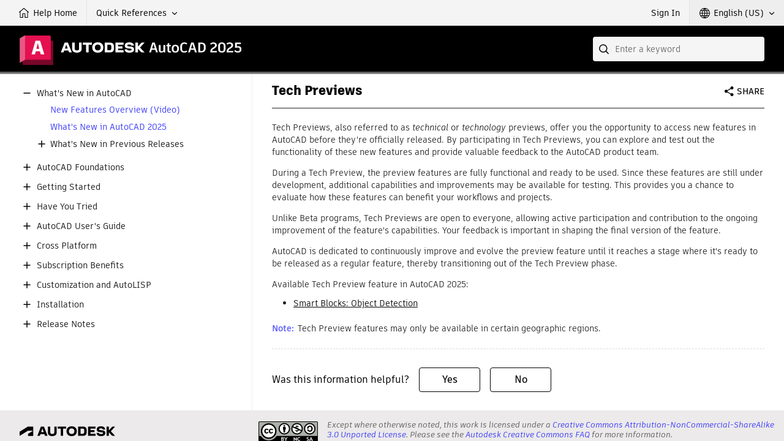

--- FILE ---
content_type: text/html;charset=UTF-8
request_url: https://help.autodesk.com/view/ACD/2025/ENU/?guid=GUID-D723B8C8-078D-43B8-800E-C305DF355019
body_size: 4562
content:
<!DOCTYPE html><html lang="en"><head>
<meta charset="utf-8">
<meta http-equiv="X-UA-Compatible" content="IE=edge">
<meta name="viewport" content="width=device-width"><meta name="theme-color" content="#E51050">
<title>AutoCAD 2025 Help | Tech Previews | Autodesk</title>
<link rel="preconnect" href="https://damassets.autodesk.com" crossorigin="anonymous">
<link rel="preconnect" href="https://swc.autodesk.com" crossorigin="anonymous">
<link rel="icon" href="https://damassets.autodesk.com/content/dam/autodesk/logos/favicon.png" type="image/png">
<link rel="icon" href="https://damassets.autodesk.com/content/dam/autodesk/logos/autodesk-symbol-32x32.svg" type="image/svg+xml" sizes="any">
<style>body,html{height:100%;padding:0;margin:0}[data-athena-component]{height:100%;position:relative}[aria-hidden=true]{display:none}@media print{body,html{height:auto;overflow:auto}}</style><link rel="stylesheet" type="text/css" href="/view/athena/styles-rosetta/App.bundle.css?bcb1dca2"><style id="ui-regular-header"></style><link rel="stylesheet" type="text/css" href="/view/athena/styles-rosetta/Index.bundle.css?bcb1dca2"><style id="ui-theme-color"></style><link rel="stylesheet" type="text/css" href="/view/athena/styles-rosetta/dh_helpful.css?bcb1dca2"><link rel="stylesheet" type="text/css" href="/view/athena/styles-rosetta/TableOfContents.css?bcb1dca2">

<meta rel="x-prerender-render-id" content="102ab7f2-2498-4388-8fed-cccee55436c1" />
			<meta rel="x-prerender-render-at" content="2025-12-22T12:49:44.924Z" /><meta rel="x-prerender-request-id" content="90bcf4c7-2bbc-4305-b432-aaac0df09770" />
      		<meta rel="x-prerender-request-at" content="2026-01-21T09:51:24.357Z" /></head>
<body>



<div data-athena-component="Index" data-pane="contentPane"><div id="adsk-athena" data-ui-theme="rosetta" data-accent-color="E51050" data-current-source="guid" data-current-id="GUID-D723B8C8-078D-43B8-800E-C305DF355019"><div id="ui-header-area"><div data-athena-component="Header"><header role="banner">
<ul id="ui-user-area">
<li class="ui-nav-home"><a rel="home" href="."><span class="button-text">Help Home</span></a></li><li class="ui-header__banner-links" data-athena-component="Dropdown"><div class="ui-dropdown" data-value="">
<div class="ui-dropdown__trigger" role="button" aria-haspopup="true" aria-expanded="false" tabindex="0"><span>Quick References</span></div>
<ul role="menu" class="ui-dropdown__list" hidden="" aria-hidden="true" tabindex="-1"><li data-type="contextId" data-index="0" role="menuitem"><a href="?contextId=WHATS_NEW_2025_ACD">What's New</a></li><li data-type="contextId" data-index="1" role="menuitem"><a href="?contextId=NEW_FEATURES_VIDEO_2025_ACD">New Features Overview (Video)</a></li><li data-type="contextId" data-index="2" role="menuitem"><a href="?contextId=HITCHHIKERSGUIDETOAUTOCADBASICS">The Hitchhiker's Guide to AutoCAD</a></li><li data-type="contextId" data-index="3" role="menuitem"><a href="?contextId=HYT_LANDINGPAGE">Have You Tried</a></li><li data-type="page" data-index="4" role="menuitem"><a href="?page=commands">Commands</a></li><li data-type="page" data-index="5" role="menuitem"><a href="?page=sysvars">System Variables</a></li><li data-type="redirect" data-index="6" role="menuitem"><a href="/view/OARX/2025/ENU/">Developer Documentation</a></li></ul></div></li><li class="ui-nav-identity"><div data-athena-component="Auth"><button type="button" class="ui-identity-sign-in">Sign In</button></div></li><li class="ui-nav-language"><div data-athena-component="LanguageSelector" data-has-many-items="true"><div class="ui-dropdown" data-value="ENU">
<div class="ui-dropdown__trigger" role="button" aria-haspopup="true" aria-expanded="false" tabindex="0"><span>English (US)</span></div>
<ol role="listbox" class="ui-dropdown__list" hidden="" aria-hidden="true" tabindex="-1"><li data-index="0" role="option" data-item-value="ENU" tabindex="0" aria-selected="true">English (US)</li><li data-index="1" role="option" data-item-value="CHS" tabindex="0">简体中文</li><li data-index="2" role="option" data-item-value="CHT" tabindex="0">繁體中文</li><li data-index="3" role="option" data-item-value="CSY" tabindex="0">Čeština</li><li data-index="4" role="option" data-item-value="DEU" tabindex="0">Deutsch</li><li data-index="5" role="option" data-item-value="ESP" tabindex="0">Español</li><li data-index="6" role="option" data-item-value="FRA" tabindex="0">Français</li><li data-index="7" role="option" data-item-value="HUN" tabindex="0">Magyar</li><li data-index="8" role="option" data-item-value="ITA" tabindex="0">Italiano</li><li data-index="9" role="option" data-item-value="JPN" tabindex="0">日本語</li><li data-index="10" role="option" data-item-value="KOR" tabindex="0">한국어</li><li data-index="11" role="option" data-item-value="PLK" tabindex="0">Polski</li><li data-index="12" role="option" data-item-value="PTB" tabindex="0">Português (Brasil)</li><li data-index="13" role="option" data-item-value="RUS" tabindex="0">Русский</li></ol></div></div></li></ul>
<div id="ui-header">
<div class="ui-product-title"><a rel="home" href="."><img src="images/product-title.svg" alt="AutoCAD 2025"></a></div></div>
<div id="ui-search-field"><div data-athena-component="SearchField"><form class="ui-search-field ui-dropdown" method="GET" action="." role="search">
<input type="text" name="query" aria-label="Search" placeholder="Enter a keyword" class="ui-dropdown__trigger" role="combobox" autocomplete="off" aria-autocomplete="list" aria-expanded="false" spellcheck="true">
<button aria-label="Submit" type="submit" tabindex="-1"></button>
<button aria-label="Clear" type="reset" tabindex="-1"></button><div class="ui-dropdown__list" role="listbox" hidden="" aria-hidden="true"><ol tabindex="-1"></ol></div></form></div></div></header></div></div><section id="ui-main-area" class="browser">
<div id="ui-content-area" role="main" class=""><div data-athena-component="ContentPane"><div class="ui-content-panel" role="tabpanel" aria-hidden="false" tabindex="-1">
<div class="toc ui-sidebar"><div data-athena-component="TableOfContents" class="sidebar-panel-container"><div class="ui-contents-panel ui-tab-panel"><button class="ui-sidebar-toggle ui-smallscreen" aria-label="Toggle sidebar" tabindex="-1"></button>
<div class="node-tree-overflow" tabindex="-1">
<div class="node-tree-container" role="navigation"><ul class="node-tree" role="tree" tabindex="-1"><li class="node-tree-item" aria-expanded="true" data-id="AutoCAD-WhatsNew" role="treeitem"><span class="expand-collapse" role="button"></span><a role="button" tabindex="0">What's New in AutoCAD</a><ul class="node-tree" role="group" tabindex="-1"><li class="node-tree-item" data-id="GUID-E5291FE2-259E-4595-A6FE-C580729A54A0" role="treeitem"><a href="?guid=GUID-E5291FE2-259E-4595-A6FE-C580729A54A0" data-url="/cloudhelp/2025/ENU/AutoCAD-WhatsNew/files/GUID-E5291FE2-259E-4595-A6FE-C580729A54A0.htm" data-type="guid">New Features Overview (Video)</a></li><li class="node-tree-item" data-id="GUID-07450FCA-16CA-4D7A-8EA2-9CE842631D75" role="treeitem"><a href="?guid=GUID-07450FCA-16CA-4D7A-8EA2-9CE842631D75" data-url="/cloudhelp/2025/ENU/AutoCAD-WhatsNew/files/GUID-07450FCA-16CA-4D7A-8EA2-9CE842631D75.htm" data-type="guid">What's New in AutoCAD 2025</a></li><li class="node-tree-item" aria-expanded="false" data-id="toc_1" role="treeitem"><span class="expand-collapse" role="button"></span><a role="button" tabindex="0">What's New in Previous Releases</a></li></ul></li><li class="node-tree-item" aria-expanded="false" data-id="AutoCAD-OnBoarding_id" role="treeitem"><span class="expand-collapse" role="button"></span><a role="button" tabindex="0">AutoCAD Foundations</a></li><li class="node-tree-item" aria-expanded="false" data-id="AutoCAD-GettingStarted" role="treeitem"><span class="expand-collapse" role="button"></span><a role="button" tabindex="0">Getting Started</a></li><li class="node-tree-item" aria-expanded="false" data-id="AutoCAD-DidYouKnow" role="treeitem"><span class="expand-collapse" role="button"></span><a role="button" tabindex="0">Have You Tried</a></li><li class="node-tree-item" aria-expanded="false" data-id="AutoCAD-Core" role="treeitem"><span class="expand-collapse" role="button"></span><a role="button" tabindex="0">AutoCAD User's Guide</a></li><li class="node-tree-item" aria-expanded="false" data-id="AutoCAD-Platform" role="treeitem"><span class="expand-collapse" role="button"></span><a role="button" tabindex="0">Cross Platform</a></li><li class="node-tree-item" aria-expanded="false" data-id="AutoCAD-Subscription" role="treeitem"><span class="expand-collapse" role="button"></span><a role="button" tabindex="0">Subscription Benefits</a></li><li class="node-tree-item" aria-expanded="false" data-id="AutoCAD-Customization-AutoLISP-Header_id" role="treeitem"><span class="expand-collapse" role="button"></span><a role="button" tabindex="0">Customization and AutoLISP</a></li><li class="node-tree-item" aria-expanded="false" data-id="AutoCAD-Installation-Header_id" role="treeitem"><span class="expand-collapse" role="button"></span><a role="button" tabindex="0">Installation </a></li><li class="node-tree-item" aria-expanded="false" data-id="AutoCAD-ReleaseNotes-Header_id" role="treeitem"><span class="expand-collapse" role="button"></span><a role="button" tabindex="0">Release Notes</a></li></ul></div></div></div></div></div>
<div class="ui-after-toc"></div>
<div class="ui-back-to"></div>
<div class="ui-before-content"></div>
<div class="ui-content-wrap"><div data-athena-component="ContentLoader"><article itemscope="" itemtype="http://schema.org/TechArticle" class="wbh-caas-viewer" data-source="CloudHelp" data-id="GUID-D723B8C8-078D-43B8-800E-C305DF355019" data-publishdate="2024-7-22"><div class="caas"><div data-athena-component="Sharing"><div class="ui-widget-sharing ui-dropdown">
<div class="ui-dropdown__trigger" tabindex="0" role="button" aria-haspopup="true">Share</div>
<ul class="ui-dropdown__list" role="menu" hidden="hidden" aria-hidden="true" tabindex="-1">
<li><a role="menuitem" href="mailto:?subject=AutoCAD%202025%20Help%20%7C%20Tech%20Previews%20%7C%20Autodesk&amp;body=AutoCAD%202025%20Help%20%7C%20Tech%20Previews%20%7C%20Autodesk%0D%0Ahttps%3A%2F%2Fhelp.autodesk.com%2Fview%2FACD%2F2025%2FENU%2F%3Fguid%3DGUID-D723B8C8-078D-43B8-800E-C305DF355019" title="Share this page via Email" data-type="email">Email</a></li>
<li role="menuitem" tabindex="0" data-type="facebook" data-item-value="https://www.facebook.com/sharer.php?u=https%3A%2F%2Fhelp.autodesk.com%2Fview%2FACD%2F2025%2FENU%2F%3Fguid%3DGUID-D723B8C8-078D-43B8-800E-C305DF355019" title="Share this page on Facebook">Facebook</li>
<li role="menuitem" tabindex="0" data-type="twitter" data-item-value="https://twitter.com/intent/tweet?source=webclient&amp;text=AutoCAD%202025%20Help%20%7C%20Tech%20Previews%20%7C%20Autodesk&amp;url=https%3A%2F%2Fhelp.autodesk.com%2Fview%2FACD%2F2025%2FENU%2F%3Fguid%3DGUID-D723B8C8-078D-43B8-800E-C305DF355019" title="Share this page on Twitter">Twitter</li>
<li role="menuitem" tabindex="0" data-type="linkedin" data-item-value="https://www.linkedin.com/shareArticle?mini=true&amp;url=https%3A%2F%2Fhelp.autodesk.com%2Fview%2FACD%2F2025%2FENU%2F%3Fguid%3DGUID-D723B8C8-078D-43B8-800E-C305DF355019&amp;source=help.autodesk.com" title="Share this page on LinkedIn">LinkedIn</li></ul></div></div><div class="caas_body">
<div class="head"><div class="head-block"><div class="button-info"><span id="infoline">&nbsp;</span></div>
<div class="ancestry">&nbsp;</div>
<div class="head-text"><h1 itemprop="headline">Tech Previews</h1></div>
</div>
</div>

<div class="body conbody" itemprop="articleBody"><p class="shortdesc"> 
  </p>
<p class="p" itemprop="description">Tech Previews, also referred to as 
		<em class="ph i">technical</em> or 
		<em class="ph i">technology</em> previews, offer you the opportunity to access new features in 
		<span class="ph msgph prodname" id="GUID-D723B8C8-078D-43B8-800E-C305DF355019__GUID-7FF27226-4213-4EEA-9731-B17302BD8BBB">AutoCAD</span> before they're officially released. By participating in Tech Previews, you can explore and test out the functionality of these new features and provide valuable feedback to the 
		<span class="ph msgph prodname" id="GUID-D723B8C8-078D-43B8-800E-C305DF355019__GUID-7FF27226-4213-4EEA-9731-B17302BD8BBB">AutoCAD</span> product team. 
	 </p>
<p class="p">During a Tech Preview, the preview features are fully functional and ready to be used. Since these features are still under development, additional capabilities and improvements may be available for testing. This provides you a chance to evaluate how these features can benefit your workflows and projects. 
	 </p>
<p class="p">Unlike Beta programs, Tech Previews are open to everyone, allowing active participation and contribution to the ongoing improvement of the feature's capabilities. Your feedback is important in shaping the final version of the feature. 
	 </p>
<p class="p"><span class="ph msgph prodname" id="GUID-D723B8C8-078D-43B8-800E-C305DF355019__GUID-7FF27226-4213-4EEA-9731-B17302BD8BBB">AutoCAD</span> is dedicated to continuously improve and evolve the preview feature until it reaches a stage where it's ready to be released as a regular feature, thereby transitioning out of the Tech Preview phase. 
	 </p>
<div class="p">Available Tech Preview feature in 
		<span class="ph msgph prodname" id="GUID-D723B8C8-078D-43B8-800E-C305DF355019__GUID-BBFE842C-4D76-4940-9D34-1731BDBAC103">AutoCAD 2025</span>: 
	 <ul class="ul" id="GUID-D723B8C8-078D-43B8-800E-C305DF355019__UL_A4D740407B8D40848BEDA7AB4005D581"><li class="li" id="GUID-D723B8C8-078D-43B8-800E-C305DF355019__LI_E89D4186E061427D96241F76CAA6E79A"><a class="xref" href="?guid=GUID-25BD5FB7-119A-42A8-B1C1-62BB812A3F4F" data-url="https://help.autodesk.com/cloudhelp/2025/ENU/AutoCAD-WhatsNew/files/GUID-25BD5FB7-119A-42A8-B1C1-62BB812A3F4F.htm">Smart Blocks: Object Detection</a>
		</li>
</ul>
 
	 </div>
<div class="note note" id="GUID-D723B8C8-078D-43B8-800E-C305DF355019__GUID-364650BC-C328-493A-9669-265ADC69CAD5"><span class="notetitle">Note:</span> Tech Preview features may only be available in certain geographic regions. 
	 </div>
</div>

</div></div></article><div class="was-this-helpful"><div class="was-this-helpful__container" lang="en"><h3 class="was-this-helpful__title" id="title-wtih-69a525f5caad4ebdaf60b2dd0c9c4f24">Was this information helpful?</h3><ul role="radiogroup" aria-labelledby="title-wtih-69a525f5caad4ebdaf60b2dd0c9c4f24" class="was-this-helpful__actions"><li role="presentation"><input type="radio" name="wtih-choice" value="true" id="radio-wtih-69a525f5caad4ebdaf60b2dd0c9c4f24-yes"><label class="was-this-helpful__button" for="radio-wtih-69a525f5caad4ebdaf60b2dd0c9c4f24-yes" tabindex="0">Yes</label></li><li role="presentation"><input type="radio" name="wtih-choice" value="false" id="radio-wtih-69a525f5caad4ebdaf60b2dd0c9c4f24-no"><label class="was-this-helpful__button" for="radio-wtih-69a525f5caad4ebdaf60b2dd0c9c4f24-no" tabindex="0">No</label></li></ul><div class="was-this-helpful__status" aria-hidden="true"></div><form class="was-this-helpful__feedback" aria-hidden="true"></form></div></div></div></div></div></div></div></section><div id="ui-footer-area"><div data-athena-component="Footer"><footer id="athena-footer" role="contentinfo">
<div class="akn-logo"><a class="cc-logo" href="https://creativecommons.org/licenses/by-nc-sa/3.0/" target="_blank" rel="noopener" role="presentation" title="Creative Commons License"></a>
<p>Except where otherwise noted, this work is licensed under a <a href="https://creativecommons.org/licenses/by-nc-sa/3.0/" target="_blank">Creative Commons Attribution-NonCommercial-ShareAlike 3.0 Unported License</a>. Please see the <a href="https://autodesk.com/creativecommons" target="_blank">Autodesk Creative Commons FAQ</a> for more information.</p><nav><ul><li><a href="https://www.autodesk.com/company/legal-notices-trademarks/privacy-statement" target="_blank">Privacy Statement</a></li><li><a href="https://www.autodesk.com/company/legal-notices-trademarks" target="_blank">Legal Notices &amp; Trademarks</a></li><li><a href="https://www.autodesk.com/company/license-compliance/report-noncompliance" target="_blank">Report Noncompliance</a></li><li><span class="copyright-notice">© 2025 Autodesk Inc. All rights reserved</span></li></ul></nav></div></footer></div></div></div></div></body></html>

--- FILE ---
content_type: text/css
request_url: https://help.autodesk.com/view/athena/styles-rosetta/dh_helpful.css?bcb1dca2
body_size: 934
content:
.was-this-helpful{margin:1em 0 0;padding:30px 0;border-top:1px dashed #dadada;color:#212121;font-size:14px;line-height:20px;clear:both;position:relative}
.was-this-helpful [aria-hidden=true],.was-this-helpful__status{display:none}
.was-this-helpful__title{color:#000;font-size:16px;font-weight:500;margin:0;display:inline-block;vertical-align:middle}
.was-this-helpful__status[aria-hidden=false]{display:block;margin:1.25em 0}
.was-this-helpful__actions{padding:0;margin:0;display:inline-block;vertical-align:middle;white-space:nowrap;list-style-type:none;font-size:18px;line-height:1}
.was-this-helpful__actions li{padding:0;margin:0 0 0 16px;display:inline-block}
.was-this-helpful__actions input[type=radio]{display:none}
.was-this-helpful__actions .was-this-helpful__button{background-color:#fff;color:#000}
.was-this-helpful__actions input[type=radio]:checked+.was-this-helpful__button{background-color:#000;color:#fff}
.was-this-helpful__comment-form{margin:0;position:relative;max-width:690px;overflow:hidden}
.was-this-helpful__feedback__radio,.was-this-helpful__feedback__radio~.was-this-helpful__comment-form{display:none}
.was-this-helpful__feedback__radio:checked~.was-this-helpful__comment-form{display:block}
.was-this-helpful__comment-field{border:1px solid #b2b2b2;border-bottom-color:#000;display:block;margin:0 0 1.5em;padding:9px 12px;height:calc(20px + 5em);width:100%;text-align:left;font-size:1em;font-family:inherit;resize:none;box-sizing:border-box}
.was-this-helpful__comment-field::-webkit-input-placeholder{opacity:1;font-style:italic;color:#666}
.was-this-helpful__comment-field:-ms-input-placeholder{opacity:1;font-style:italic;color:#666}
.was-this-helpful__comment-field::placeholder{opacity:1;font-style:italic;color:#666}
.was-this-helpful__comment-field:hover{box-shadow:0 1px 0 #8080ff}
.was-this-helpful__comment-field:focus{box-shadow:0 2px 0 #5f60ff;outline:0}
.was-this-helpful__comment-counter{color:#666;position:absolute;right:0;bottom:0;text-align:right;transition:color .3s}
.was-this-helpful__comment-counter--limit-reached{color:#c94b23}
.was-this-helpful__feedback{font-weight:400;background-color:#f7f7f7;padding:30px;margin-top:1em}
.was-this-helpful__feedback-title{margin:0 0 1em;font-weight:600;font-size:16px;color:#000}
.was-this-helpful__feedback ul{margin:0 0 1.75em;padding:0 0 0 22px;font-size:inherit;line-height:inherit;list-style-type:none}
.was-this-helpful__feedback li{margin:0 0 1em;padding:0}
.was-this-helpful__feedback__radio+label{font-weight:400;line-height:20px;position:relative;display:inline-block;padding-left:22px;margin-left:-22px}
.was-this-helpful__feedback__radio+label::before{content:"";position:absolute;top:1px;left:0;width:16px;height:16px;border-radius:18px;border:1px solid #000;background-color:#fff}
.was-this-helpful__feedback__radio+label:hover::before{box-shadow:0 0 0 1px #8080ff}
.was-this-helpful__feedback__radio+label:focus{outline:0}
.was-this-helpful__feedback__radio+label:focus-visible::before{box-shadow:0 0 0 1px #f7f7f7,0 0 0 3px #5f60ff}
.was-this-helpful__feedback__radio+label:active::before{box-shadow:0 0 0 2px #2bc275}
.was-this-helpful__feedback__radio:checked+label::after{content:"";position:absolute;left:4px;top:5px;width:10px;height:10px;border-radius:18px;background-color:#000}
.was-this-helpful__comment-form label{margin-bottom:0.25em;display:block;font-weight:500}
.was-this-helpful__comment-form+.was-this-helpful__button,.was-this-helpful__feedback li .was-this-helpful__comment-form label{margin-top:1.25em}
.was-this-helpful [lang|=en] .was-this-helpful__feedback__radio[value=Localization]+label{display:none}
.was-this-helpful__button{display:inline-block;min-width:100px;box-sizing:border-box;text-align:center;font-weight:600;background-color:#000;border:1px solid #000;border-radius:4px;color:#fff;margin:0;padding:9px 12px;line-height:20px;height:40px;font-size:16px;font-family:inherit;text-transform:none;text-decoration:none;cursor:pointer}
.was-this-helpful__button:hover{box-shadow:0 0 0 1px #8080ff}
.was-this-helpful__button:focus{outline:0}
.was-this-helpful__button:focus-visible{box-shadow:0 0 0 1px #fff,0 0 0 3px #5f60ff}
.was-this-helpful__feedback .was-this-helpful__button:focus-visible{box-shadow:0 0 0 1px #f7f7f7,0 0 0 3px #5f60ff}
.was-this-helpful__button:active{box-shadow:0 0 0 2px #2bc275}
.was-this-helpful__button:disabled{cursor:default;opacity:.4;box-shadow:none;outline:0}
@media screen and (max-width:480px){
.was-this-helpful__actions{display:block;margin-top:1em}
.was-this-helpful__actions li{margin-left:0}
.was-this-helpful__actions li+li{margin-left:16px}
}

--- FILE ---
content_type: image/svg+xml
request_url: https://help.autodesk.com/view/ACD/2025/ENU/images/product-title.svg
body_size: 3629
content:
<?xml version="1.0" encoding="UTF-8"?><svg xmlns="http://www.w3.org/2000/svg" width="557.1384" height="77.0037" xmlns:xlink="http://www.w3.org/1999/xlink" viewBox="0 0 557.1384 77.0037"><defs><clipPath id="uuid-0e17e133-d8ce-4b2d-97c2-2c9a10fd8894"><rect width="84.4416" height="77.0037" fill="none"/></clipPath><clipPath id="uuid-c72ef0b9-ee36-434c-af7f-133247786a43"><rect width="84.4416" height="77.0037" fill="none"/></clipPath><clipPath id="uuid-1bacbe8f-677b-4f7d-ba93-f6c1e3033f49"><rect width="84.4416" height="77.0037" fill="none"/></clipPath></defs><g id="uuid-8b8e1130-557e-4f6b-98a9-1997dbeff5bd"><path d="m340.5476,37.4766h-8.7119l-1.9082,6.624h-4.5723l7.7041-25.2002h6.1563l8.0996,25.2002h-4.6797l-2.0879-6.624Zm-7.7041-3.6357h6.624l-3.3481-11.7725-3.2759,11.7725Z" fill="#fff"/><path d="m365.4919,24.9492v19.1514h-3.7803l-.3237-2.124c-1.584,1.7285-3.5044,2.5918-5.7603,2.5918-1.1279,0-2.1543-.2402-3.0781-.7197s-1.6558-1.1572-2.1958-2.0342c-.5396-.875-.8101-1.9023-.8101-3.0781v-13.7871h4.4639v13.5713c0,.8643.228,1.5303.6846,1.998.4551.4678,1.1274.7021,2.0156.7021.792,0,1.5718-.2168,2.3398-.6484s1.4277-1.0312,1.9805-1.7998v-13.8232h4.4639Z" fill="#fff"/><path d="m380.5212,44.1006c-1.0796.3115-2.1953.4678-3.3477.4678-1.8721,0-3.3066-.4258-4.3018-1.2773-.9961-.8516-1.4941-2.166-1.4941-3.9424v-11.0879h-2.916v-3.3115h3.0239l.3599-4.7168h3.9961v4.7168h4.1396v3.3115h-4.1396v10.8359c0,.6963.1919,1.2119.5762,1.5479.3838.3359.9717.5039,1.7637.5039.5996,0,1.2241-.0596,1.8721-.1797l.4678,3.1318Z" fill="#fff"/><path d="m395.9831,25.5967c1.3682.7686,2.3994,1.8359,3.0957,3.2041.6963,1.3672,1.0439,2.9395,1.0439,4.7158v1.9443c0,2.7598-.792,4.9678-2.376,6.623-1.584,1.6562-3.8159,2.4844-6.6958,2.4844-2.8564,0-5.064-.8281-6.624-2.4844-1.5601-1.6553-2.3403-3.8633-2.3403-6.623v-1.9443c0-1.7764.3423-3.3486,1.0264-4.7158.6841-1.3682,1.6973-2.4355,3.042-3.2041,1.3438-.7686,2.9756-1.1514,4.896-1.1514s3.564.3828,4.9321,1.1514Zm-8.2803,3.6533c-.7686.9492-1.1519,2.3467-1.1519,4.1953v2.0156c0,1.8965.3779,3.3301,1.1343,4.3018.7559.9717,1.8774,1.458,3.3657,1.458s2.6279-.4863,3.4199-1.458,1.188-2.4053,1.188-4.3018v-2.0156c0-1.8242-.396-3.2168-1.188-4.1768s-1.9321-1.4404-3.4199-1.4404c-1.4644,0-2.5801.4746-3.3481,1.4219Z" fill="#fff"/><path d="m407.9992,43.3984c-1.4883-.7793-2.6226-1.8838-3.4019-3.3125-.7803-1.4268-1.1699-3.0898-1.1699-4.9854v-6.624c0-2.0391.4072-3.8164,1.2236-5.3281.8154-1.5117,1.9805-2.6758,3.4922-3.4922,1.5117-.8154,3.312-1.2236,5.3999-1.2236,1.6558,0,3.0835.2334,4.2837.7021,1.2002.4678,2.3521,1.1465,3.4561,2.0332l-2.3037,2.5928c-.8164-.5996-1.6377-1.0557-2.4658-1.3682-.8281-.3115-1.7705-.4678-2.8262-.4678-1.8242,0-3.2344.5459-4.23,1.6377-.9961,1.0918-1.4937,2.6465-1.4937,4.6621v6.8047c0,1.9922.4614,3.498,1.3857,4.5176.9238,1.0195,2.2979,1.5293,4.1221,1.5293,1.1279,0,2.1475-.1621,3.0596-.4854.9121-.3242,1.7881-.7744,2.6279-1.3506l1.9082,2.7002c-.96.7441-2.1006,1.3682-3.4199,1.8721-1.3203.5039-2.748.7559-4.2842.7559-2.0879,0-3.876-.3906-5.3638-1.1699Z" fill="#fff"/><path d="m438.3327,37.4766h-8.7119l-1.9082,6.624h-4.5723l7.7041-25.2002h6.1562l8.0996,25.2002h-4.6797l-2.0879-6.624Zm-7.7041-3.6357h6.624l-3.3481-11.7725-3.2759,11.7725Z" fill="#fff"/><path d="m464.6052,21.6006c1.752,1.7998,2.6279,4.2607,2.6279,7.3799v4.4648c0,3.3359-.9658,5.9453-2.8975,7.8291-1.9326,1.8848-4.6865,2.8262-8.2622,2.8262h-7.3442v-25.2002h8.2441c3.3359,0,5.8799.9004,7.6318,2.7002Zm-1.9077,7.2725c0-2.0879-.4985-3.6904-1.4941-4.8066-.9961-1.1152-2.478-1.6738-4.4458-1.6738h-3.4922v18.2158h2.8438c2.208,0,3.8579-.5869,4.9502-1.7637,1.0918-1.1758,1.6382-2.9521,1.6382-5.3281v-4.6436Z" fill="#fff"/><path d="m495.277,40.4287v3.6719h-16.2358v-2.5557c0-2.0645.4375-3.7861,1.314-5.166.876-1.3809,2.1299-2.6338,3.7617-3.7617l3.4561-2.377c1.1758-.8154,1.9922-1.5117,2.4482-2.0879.4556-.5762.6836-1.2598.6836-2.0518v-.8643c0-.8633-.354-1.625-1.0615-2.2852-.708-.6602-1.7461-.9902-3.1143-.9902-1.0566,0-2.0464.168-2.9697.5039-.9243.3359-1.9385.8877-3.042,1.6562l-2.0161-2.7363c1.2241-.96,2.5137-1.6924,3.8696-2.1963s2.8379-.7559,4.4463-.7559c1.728,0,3.2339.3115,4.5181.9365,1.2837.624,2.2554,1.4453,2.916,2.4648.6597,1.0215.9897,2.1064.9897,3.2588v1.1162c0,1.2715-.4199,2.4785-1.2598,3.6172-.8403,1.1406-2.2202,2.335-4.1401,3.582l-2.772,1.8008c-1.3203.8877-2.2319,1.7227-2.7358,2.502-.5044.7793-.7803,1.6855-.8281,2.7178h11.772Z" fill="#fff"/><path d="m501.1267,42.2285c-1.6318-1.5596-2.4478-3.6953-2.4478-6.4082v-8.4961c0-2.7832.8159-4.9609,2.4478-6.5332s3.9238-2.3584,6.876-2.3584c2.856,0,5.0762.7861,6.6602,2.3584s2.376,3.75,2.376,6.5332v8.4961c0,2.7129-.7979,4.8486-2.394,6.4082-1.5962,1.5605-3.8101,2.3398-6.6421,2.3398-2.9521,0-5.2441-.7793-6.876-2.3398Zm10.1885-2.5195c.8154-.8887,1.2236-2.1719,1.2236-3.8525v-8.6045c0-1.7754-.4082-3.1191-1.2236-4.0312-.8164-.9121-1.9209-1.3682-3.3125-1.3682-1.5117,0-2.688.4561-3.5278,1.3682-.8403.9121-1.2603,2.2559-1.2603,4.0312v8.6045c0,1.7041.4199,2.9941,1.2603,3.8701.8398.877,2.0161,1.3145,3.5278,1.3145,1.3916,0,2.4961-.4443,3.3125-1.332Z" fill="#fff"/><path d="m536.277,40.4287v3.6719h-16.2358v-2.5557c0-2.0645.4375-3.7861,1.314-5.166.876-1.3809,2.1299-2.6338,3.7617-3.7617l3.4561-2.377c1.1758-.8154,1.9922-1.5117,2.4482-2.0879.4556-.5762.6836-1.2598.6836-2.0518v-.8643c0-.8633-.354-1.625-1.0615-2.2852-.708-.6602-1.7461-.9902-3.1143-.9902-1.0566,0-2.0464.168-2.9697.5039-.9243.3359-1.9385.8877-3.042,1.6562l-2.0161-2.7363c1.2241-.96,2.5137-1.6924,3.8696-2.1963s2.8379-.7559,4.4463-.7559c1.728,0,3.2339.3115,4.5181.9365,1.2837.624,2.2554,1.4453,2.916,2.4648.6597,1.0215.9897,2.1064.9897,3.2588v1.1162c0,1.2715-.4199,2.4785-1.2598,3.6172-.8403,1.1406-2.2202,2.335-4.1401,3.582l-2.772,1.8008c-1.3203.8877-2.2319,1.7227-2.7358,2.502-.5044.7793-.7803,1.6855-.8281,2.7178h11.772Z" fill="#fff"/><path d="m553.3405,29.0351c1.2119.6113,2.1475,1.4395,2.8081,2.4834.6597,1.0439.9897,2.2021.9897,3.4736v2.3398c0,1.3447-.3901,2.5684-1.1699,3.6719-.7803,1.1055-1.8721,1.9746-3.2759,2.6113-1.4038.6348-2.9941.9531-4.77.9531-2.0645,0-3.8042-.3477-5.2197-1.0439-1.4165-.6963-2.6885-1.7158-3.8164-3.0596l2.6641-2.4482c1.0078,1.0322,1.9736,1.7881,2.8984,2.2686.9233.4805,2.0215.7188,3.2939.7188,1.4395,0,2.6152-.335,3.5278-1.0078.9116-.6709,1.3677-1.6553,1.3677-2.9512v-1.6201c0-1.2959-.4619-2.2627-1.3857-2.8984-.9243-.6357-2.1777-.9541-3.7617-.9541-.5762,0-1.0986.0361-1.5664.1084-.4678.0713-1.062.2041-1.7822.3955h-2.9878v-13.1758h14.5444v3.708h-10.1523v5.9756c1.0078-.3105,2.1963-.4668,3.564-.4668,1.6079,0,3.0181.3047,4.23.918Z" fill="#fff"/></g><g id="uuid-ef49e76a-a0ba-4db5-b9e4-46339ca4eb26"><g id="uuid-93b6c964-ecc0-444c-acdc-e086abdfd1d6"><polygon points="313.9616 18.9025 306.3066 18.9025 297.1394 29.1407 297.1394 18.9025 290.713 18.9025 290.7444 44.1043 297.1394 44.1043 297.1394 34.5276 305.834 44.1043 313.9616 44.1043 302.2428 31.6609 313.9616 18.9025" fill="#fff"/><path d="m280.3488,29.2667l-5.8594-.6616c-3.4337-.378-4.2842-1.2286-4.2842-2.3941,0-1.2916,1.7641-2.4572,5.1978-2.4572,3.3077,0,5.0403,1.2287,5.3554,3.0872h6.3004c-.315-5.3238-4.7883-8.6315-11.3092-8.6315-7.7496,0-11.6557,3.0872-11.6557,8.537,0,4.4419,2.5831,6.521,7.9385,7.088l5.9539.63c2.2682.252,3.3077,1.1341,3.3077,2.2682,0,1.2916-1.512,2.4571-5.1663,2.4571-4.2213,0-5.9224-1.071-6.2059-3.2132h-6.1744c.2834,5.7963,4.0637,8.7576,12.1598,8.7576,7.4029,0,11.5297-3.2447,11.5297-8.1276,0-4.2528-2.4571-6.8044-7.088-7.34Z" fill="#fff"/><polygon points="240.6246 44.1043 260.912 44.1043 260.912 38.6544 247.0511 38.6544 247.0511 34.0865 258.2028 34.0865 258.2028 28.6052 247.0511 28.6052 247.0511 24.3524 260.912 24.3524 260.912 18.9025 240.6246 18.9025 240.6246 44.1043" fill="#fff"/><path d="m225.5036,18.9025h-11.7818v25.2018h11.7818c9.0411,0,11.5297-3.3707,11.5297-12.7899,0-8.852-2.3941-12.4118-11.5297-12.4118Zm-.252,19.7519h-5.1033v-14.3021h5.1033c4.0323,0,5.2294,1.1027,5.2294,6.962,0,5.3555-1.3546,7.3401-5.2294,7.3401Z" fill="#fff"/><path d="m196.2697,18.2095c-9.1671,0-13.9239,5.6389-13.9239,13.2309,0,7.6234,4.7568,13.2939,13.9239,13.2939,9.1986,0,13.9555-5.6704,13.9555-13.2939,0-7.592-4.7568-13.2309-13.9555-13.2309Zm0,20.8544c-4.7568,0-7.3715-2.8981-7.3715-7.6234,0-4.6308,2.6147-7.5606,7.3715-7.5606,4.7884,0,7.3715,2.9298,7.3715,7.5606,0,4.7253-2.5831,7.6234-7.3715,7.6234Z" fill="#fff"/><polygon points="158.6561 24.3524 166.7837 24.3524 166.7837 44.1043 173.2101 44.1043 173.2101 24.3524 181.3062 24.3524 181.3062 18.9025 158.6561 18.9025 158.6561 24.3524" fill="#fff"/><path d="m149.3001,34.4647c0,3.2761-2.0162,4.5993-5.45,4.5993-3.3392,0-5.5128-1.3861-5.5128-4.5993v-15.5622h-6.4265v16.2867c0,7.2769,6.4895,9.5451,11.9393,9.5451,5.4184,0,11.8763-2.2682,11.8763-9.5451v-16.2867h-6.4264v15.5622Z" fill="#fff"/><path d="m113.1041,18.9025l-9.6711,25.2018h6.647l1.6881-4.7253h10.7958l1.6605,4.7253h6.8675l-9.7971-25.2018h-8.1906Zm.5772,15.1211l3.5294-9.8794,3.4715,9.8794h-7.0009Z" fill="#fff"/></g></g><g id="uuid-e4ea3f66-4c18-479d-98b5-e73bb25db1d0"><g clip-path="url(#uuid-0e17e133-d8ce-4b2d-97c2-2c9a10fd8894)"><g clip-path="url(#uuid-c72ef0b9-ee36-434c-af7f-133247786a43)"><path d="m13.6308.0379l.02-.0339,64.1293,14.1717h6.6615v62.8281H11.9881c-2.513,0-4.5502-2.0372-4.5502-4.5502v-6.1561L13.6308.0379Z" fill="#78082a"/><path d="m78.2288,63.0031H13.6308V.0379l.0199-.0379h60.0279c2.513,0,4.5502,2.0372,4.5502,4.5502v58.4528Z" fill="#e51050"/><polygon points="0 71.2285 13.6507 63.0031 13.6507 0 0 8.2254 0 71.2285" fill="#e85984"/></g><g clip-path="url(#uuid-1bacbe8f-677b-4f7d-ba93-f6c1e3033f49)"><path d="m50.9543,41.3818h-10.4751l-1.9453,7.6318h-8.6797l9.9766-34.917h11.6221l10.5249,34.917h-8.8789l-2.1445-7.6318Zm-5.3374-21.5488l-3.5415,15.0645h7.1826l-3.6411-15.0645Z" fill="#fff"/></g></g></g></svg>